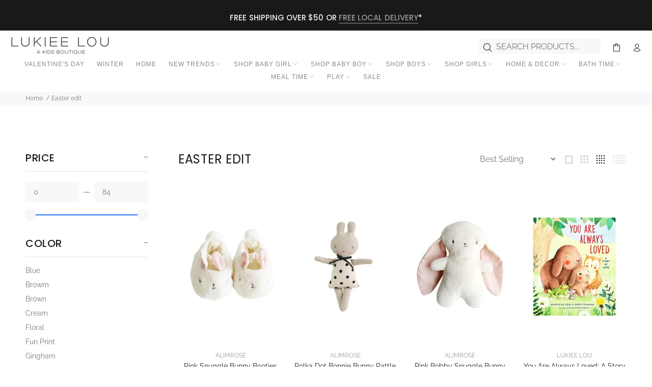

--- FILE ---
content_type: text/javascript
request_url: https://cdn.shopify.com/extensions/019b1fa3-3533-7599-b2da-f9ad0e312b75/layouthub-page-builder-27/assets/layouthub.js
body_size: 11179
content:
(function() {
  if (window.__LAYOUTHUB_CDN_LOADED__) return;
  window.__LAYOUTHUB_CDN_LOADED__ = true;

(window.Shopify = window.Shopify || {}),
  (function () {
    let e = document.querySelectorAll("[data-lh-bg]");
    for (bg of e) bg.classList.add("lh-lazy");
    var t = null;
    document.addEventListener("lazybeforeunveil", function (e) {
      var n = e.target.getAttribute("data-lh-bg");
      n && (e.target.style.backgroundImage = "url(" + n + ")"),
        clearTimeout(t),
        (t = setTimeout(() => {
          window.dispatchEvent(new Event("resize"));
        }, 1e3));
    });
  })(),
  (function (e) {
    var t = (function (e, t, n) {
      "use strict";
      var a, i;
      if (
        ((function () {
          var t,
            n = {
              lazyClass: "lh-lazy",
              loadedClass: "lh-lazy-loaded",
              loadingClass: "lh-lazy-loading",
              preloadClass: "lh-lazy-preload",
              errorClass: "lh-lazy-error",
              autosizesClass: "lh-lazy-autosizes",
              srcAttr: "data-src",
              srcsetAttr: "data-srcset",
              sizesAttr: "data-sizes",
              minSize: 40,
              customMedia: {},
              init: !0,
              expFactor: 1.5,
              hFac: 0.8,
              loadMode: 2,
              loadHidden: !0,
              ricTimeout: 0,
              throttleDelay: 125,
            };
          for (t in ((i = e.lhLazySizesConfig || e.lhLazysizesConfig || {}), n))
            t in i || (i[t] = n[t]);
        })(),
        !t || !t.getElementsByClassName)
      )
        return { init: function () {}, cfg: i, noSupport: !0 };
      var o = t.documentElement,
        r = e.HTMLPictureElement,
        s = "addEventListener",
        l = "getAttribute",
        c = e[s].bind(e),
        d = e.setTimeout,
        u = e.requestAnimationFrame || d,
        v = e.requestIdleCallback,
        p = /^picture$/i,
        h = ["load", "error", "lazyincluded", "_lazyloaded"],
        w = {},
        m = Array.prototype.forEach,
        f = function (e, t) {
          return (
            w[t] || (w[t] = new RegExp("(\\s|^)" + t + "(\\s|$)")),
            w[t].test(e[l]("class") || "") && w[t]
          );
        },
        y = function (e, t) {
          f(e, t) ||
            e.setAttribute("class", (e[l]("class") || "").trim() + " " + t);
        },
        g = function (e, t) {
          var n;
          (n = f(e, t)) &&
            e.setAttribute("class", (e[l]("class") || "").replace(n, " "));
        },
        b = function (e, t, n) {
          var a = n ? s : "removeEventListener";
          n && b(e, t),
            h.forEach(function (n) {
              e[a](n, t);
            });
        },
        q = function (e, n, i, o, r) {
          var s = t.createEvent("Event");
          return (
            i || (i = {}),
            (i.instance = a),
            s.initEvent(n, !o, !r),
            (s.detail = i),
            e.dispatchEvent(s),
            s
          );
        },
        k = function (t, n) {
          var a;
          !r && (a = e.picturefill || i.pf)
            ? (n && n.src && !t[l]("srcset") && t.setAttribute("srcset", n.src),
              a({ reevaluate: !0, elements: [t] }))
            : n && n.src && (t.src = n.src);
        },
        H = function (e, t) {
          return (getComputedStyle(e, null) || {})[t];
        },
        S = function (e, t, n) {
          for (
            n = n || e.offsetWidth;
            n < i.minSize && t && !e._lazysizesWidth;

          )
            (n = t.offsetWidth), (t = t.parentNode);
          return n;
        },
        B = (function () {
          var e,
            n,
            a = [],
            i = [],
            o = a,
            r = function () {
              var t = o;
              for (o = a.length ? i : a, e = !0, n = !1; t.length; )
                t.shift()();
              e = !1;
            },
            s = function (a, i) {
              e && !i
                ? a.apply(this, arguments)
                : (o.push(a), n || ((n = !0), (t.hidden ? d : u)(r)));
            };
          return (s._lsFlush = r), s;
        })(),
        U = function (e, t) {
          return t
            ? function () {
                B(e);
              }
            : function () {
                var t = this,
                  n = arguments;
                B(function () {
                  e.apply(t, n);
                });
              };
        },
        C = function (e) {
          var t,
            a = 0,
            o = i.throttleDelay,
            r = i.ricTimeout,
            s = function () {
              (t = !1), (a = n.now()), e();
            },
            l =
              v && r > 49
                ? function () {
                    v(s, { timeout: r }),
                      r !== i.ricTimeout && (r = i.ricTimeout);
                  }
                : U(function () {
                    d(s);
                  }, !0);
          return function (e) {
            var i;
            (e = !0 === e) && (r = 33),
              t ||
                ((t = !0),
                (i = o - (n.now() - a)) < 0 && (i = 0),
                e || i < 9 ? l() : d(l, i));
          };
        },
        E = function (e) {
          var t,
            a,
            i = function () {
              (t = null), e();
            },
            o = function () {
              var e = n.now() - a;
              e < 99 ? d(o, 99 - e) : (v || i)(i);
            };
          return function () {
            (a = n.now()), t || (t = d(o, 99));
          };
        },
        _ = (function () {
          var r,
            v,
            h,
            w,
            S,
            _,
            L,
            T,
            x,
            R,
            j,
            z,
            D = /^img$/i,
            $ = /^iframe$/i,
            N = "onscroll" in e && !/(gle|ing)bot/.test(navigator.userAgent),
            P = 0,
            O = 0,
            I = -1,
            M = function (e) {
              O--, (!e || O < 0 || !e.target) && (O = 0);
            },
            Q = function (e) {
              return (
                null == z && (z = "hidden" == H(t.body, "visibility")),
                z ||
                  !(
                    "hidden" == H(e.parentNode, "visibility") &&
                    "hidden" == H(e, "visibility")
                  )
              );
            },
            V = function (e, n) {
              var a,
                i = e,
                r = Q(e);
              for (
                T -= n, j += n, x -= n, R += n;
                r && (i = i.offsetParent) && i != t.body && i != o;

              )
                (r = (H(i, "opacity") || 1) > 0) &&
                  "visible" != H(i, "overflow") &&
                  ((a = i.getBoundingClientRect()),
                  (r =
                    R > a.left &&
                    x < a.right &&
                    j > a.top - 1 &&
                    T < a.bottom + 1));
              return r;
            },
            F = function () {
              var e,
                n,
                s,
                c,
                d,
                u,
                p,
                h,
                m,
                f,
                y,
                g,
                b = a.elements;
              if ((w = i.loadMode) && O < 8 && (e = b.length)) {
                for (n = 0, I++; n < e; n++)
                  if (b[n] && !b[n]._lazyRace)
                    if (!N || (a.prematureUnveil && a.prematureUnveil(b[n])))
                      Z(b[n]);
                    else if (
                      (((h = b[n][l]("data-expand")) && (u = 1 * h)) || (u = P),
                      f ||
                        ((f =
                          !i.expand || i.expand < 1
                            ? o.clientHeight > 500 && o.clientWidth > 500
                              ? 500
                              : 370
                            : i.expand),
                        (a._defEx = f),
                        (y = f * i.expFactor),
                        (g = i.hFac),
                        (z = null),
                        P < y && O < 1 && I > 2 && w > 2 && !t.hidden
                          ? ((P = y), (I = 0))
                          : (P = w > 1 && I > 1 && O < 6 ? f : 0)),
                      m !== u &&
                        ((_ = innerWidth + u * g),
                        (L = innerHeight + u),
                        (p = -1 * u),
                        (m = u)),
                      (s = b[n].getBoundingClientRect()),
                      (j = s.bottom) >= p &&
                        (T = s.top) <= L &&
                        (R = s.right) >= p * g &&
                        (x = s.left) <= _ &&
                        (j || R || x || T) &&
                        (i.loadHidden || Q(b[n])) &&
                        ((v && O < 3 && !h && (w < 3 || I < 4)) || V(b[n], u)))
                    ) {
                      if ((Z(b[n]), (d = !0), O > 9)) break;
                    } else
                      !d &&
                        v &&
                        !c &&
                        O < 4 &&
                        I < 4 &&
                        w > 2 &&
                        (r[0] || i.preloadAfterLoad) &&
                        (r[0] ||
                          (!h &&
                            (j ||
                              R ||
                              x ||
                              T ||
                              "auto" != b[n][l](i.sizesAttr)))) &&
                        (c = r[0] || b[n]);
                c && !d && Z(c);
              }
            },
            W = C(F),
            K = function (e) {
              var t = e.target;
              t._lazyCache
                ? delete t._lazyCache
                : (M(e),
                  y(t, i.loadedClass),
                  g(t, i.loadingClass),
                  b(t, J),
                  q(t, "lazyloaded"));
            },
            G = U(K),
            J = function (e) {
              G({ target: e.target });
            },
            Y = function (e) {
              var t,
                n = e[l](i.srcsetAttr);
              (t = i.customMedia[e[l]("data-media") || e[l]("media")]) &&
                e.setAttribute("media", t),
                n && e.setAttribute("srcset", n);
            },
            X = U(function (e, t, n, a, o) {
              var r, s, c, u, v, w;
              (v = q(e, "lazybeforeunveil", t)).defaultPrevented ||
                (a && (n ? y(e, i.autosizesClass) : e.setAttribute("sizes", a)),
                (s = e[l](i.srcsetAttr)),
                (r =
                  (r = e[l](i.srcAttr)) && 0 === r.indexOf("//")
                    ? "http:" + r
                    : r),
                o && (u = (c = e.parentNode) && p.test(c.nodeName || "")),
                (w = t.firesLoad || ("src" in e && (s || r || u))),
                (v = { target: e }),
                y(e, i.loadingClass),
                w && (clearTimeout(h), (h = d(M, 2500)), b(e, J, !0)),
                u && m.call(c.getElementsByTagName("source"), Y),
                s
                  ? e.setAttribute("srcset", s)
                  : r &&
                    !u &&
                    ($.test(e.nodeName)
                      ? (function (e, t) {
                          try {
                            e.contentWindow.location.replace(t);
                          } catch (n) {
                            e.src = t;
                          }
                        })(e, r)
                      : (e.src = r)),
                o && (s || u) && k(e, { src: r })),
                e._lazyRace && delete e._lazyRace,
                g(e, i.lazyClass),
                B(function () {
                  var t = e.complete && e.naturalWidth > 1;
                  (w && !t) ||
                    (t && y(e, "ls-is-cached"),
                    K(v),
                    (e._lazyCache = !0),
                    d(function () {
                      "_lazyCache" in e && delete e._lazyCache;
                    }, 9)),
                    "lazy" == e.loading && O--;
                }, !0);
            }),
            Z = function (e) {
              if (!e._lazyRace) {
                var t,
                  n = D.test(e.nodeName),
                  a = n && (e[l](i.sizesAttr) || e[l]("sizes")),
                  o = "auto" == a;
                ((!o && v) ||
                  !n ||
                  (!e[l]("src") && !e.srcset) ||
                  e.complete ||
                  f(e, i.errorClass) ||
                  !f(e, i.lazyClass)) &&
                  ((t = q(e, "lazyunveilread").detail),
                  o && A.updateElem(e, !0, e.offsetWidth),
                  (e._lazyRace = !0),
                  O++,
                  X(e, t, o, a, n));
              }
            },
            ee = E(function () {
              (i.loadMode = 3), W();
            }),
            te = function () {
              3 == i.loadMode && (i.loadMode = 2), ee();
            },
            ne = function () {
              v ||
                (n.now() - S < 999
                  ? d(ne, 999)
                  : ((v = !0), (i.loadMode = 3), W(), c("scroll", te, !0)));
            };
          return {
            _: function () {
              (S = n.now()),
                (a.elements = t.getElementsByClassName(i.lazyClass)),
                (r = t.getElementsByClassName(
                  i.lazyClass + " " + i.preloadClass
                )),
                c("scroll", W, !0),
                c("resize", W, !0),
                c("pageshow", function (e) {
                  if (e.persisted) {
                    var n = t.querySelectorAll("." + i.loadingClass);
                    n.length &&
                      n.forEach &&
                      u(function () {
                        n.forEach(function (e) {
                          e.complete && Z(e);
                        });
                      });
                  }
                }),
                e.MutationObserver
                  ? new MutationObserver(W).observe(o, {
                      childList: !0,
                      subtree: !0,
                      attributes: !0,
                    })
                  : (o[s]("DOMNodeInserted", W, !0),
                    o[s]("DOMAttrModified", W, !0),
                    setInterval(W, 999)),
                c("hashchange", W, !0),
                [
                  "focus",
                  "mouseover",
                  "click",
                  "load",
                  "transitionend",
                  "animationend",
                ].forEach(function (e) {
                  t[s](e, W, !0);
                }),
                /d$|^c/.test(t.readyState)
                  ? ne()
                  : (c("load", ne), t[s]("DOMContentLoaded", W), d(ne, 2e4)),
                a.elements.length ? (F(), B._lsFlush()) : W();
            },
            checkElems: W,
            unveil: Z,
            _aLSL: te,
          };
        })(),
        A = (function () {
          var e,
            n = U(function (e, t, n, a) {
              var i, o, r;
              if (
                ((e._lazysizesWidth = a),
                (a += "px"),
                e.setAttribute("sizes", a),
                p.test(t.nodeName || ""))
              )
                for (
                  o = 0, r = (i = t.getElementsByTagName("source")).length;
                  o < r;
                  o++
                )
                  i[o].setAttribute("sizes", a);
              n.detail.dataAttr || k(e, n.detail);
            }),
            a = function (e, t, a) {
              var i,
                o = e.parentNode;
              o &&
                ((a = S(e, o, a)),
                (i = q(e, "lazybeforesizes", { width: a, dataAttr: !!t }))
                  .defaultPrevented ||
                  ((a = i.detail.width) &&
                    a !== e._lazysizesWidth &&
                    n(e, o, i, a)));
            },
            o = E(function () {
              var t,
                n = e.length;
              if (n) for (t = 0; t < n; t++) a(e[t]);
            });
          return {
            _: function () {
              (e = t.getElementsByClassName(i.autosizesClass)), c("resize", o);
            },
            checkElems: o,
            updateElem: a,
          };
        })(),
        L = function () {
          !L.i && t.getElementsByClassName && ((L.i = !0), A._(), _._());
        };
      return (
        d(function () {
          i.init && L();
        }),
        (a = {
          cfg: i,
          autoSizer: A,
          loader: _,
          init: L,
          uP: k,
          aC: y,
          rC: g,
          hC: f,
          fire: q,
          gW: S,
          rAF: B,
        })
      );
    })(e, e.document, Date);
    (e.lhLazySizes = t),
      "object" == typeof module && module.exports && (module.exports = t);
  })("undefined" != typeof window ? window : {}),
  (function ($window) {
    (window.HUB = window.HUB || {}), (window.HUB.ran = !1);
    var worker = null;
    (HUB.QV_VERSION = "1.80"),
      (HUB.SERVER = "https://app.layouthub.com"),
      (HUB.RECENT_PROCUCTS_KEY = "hub-recent-products");
    let ganalytic =
      "\n    console.log(window.LH);\n    (function(i, s, o, g, r, a, m){\n        if(window.LHPAGE && window.LHPAGE.id && window.LH && window.LH.tracking)\n        {\n          i['GoogleAnalyticsObject'] = r; // Acts as a pointer to support renaming.\n          // Creates an initial ga() function.\n          // The queued commands will be executed once analytics.js loads.\n          i[r] = i[r] || function() {\n            (i[r].q = i[r].q || []).push(arguments)\n          },\n      \n          // Sets the time (as an integer) this tag was executed.\n          // Used for timing hits.\n          i[r].l = 1 * new Date();\n      \n          // Insert the script tag asynchronously.\n          // Inserts above current tag to prevent blocking in addition to using the\n          // async attribute.\n          a = s.createElement(o),\n          m = s.getElementsByTagName(o)[0];\n          a.async = 1;\n          a.src = g;\n          m.parentNode.insertBefore(a, m);\n          s.body.classList.add('layouthub');\n        }\n        \n      })(window, document, 'script', '//www.google-analytics.com/analytics.js', 'ga');\n      if(window.LHPAGE && window.LHPAGE.id && window.LH && window.LH.tracking)\n      {\n        ga('create', window.LH.tracking.property_id ,'auto', 'LHTRACKER');\n        ga('LHTRACKER.set', 'page', window.LHPAGE.id);\n        // ga('LHTRACKER.send', { hitType: window.LHPAGE.id} );\n        ga('LHTRACKER.send', { hitType:  'pageview', page: window.LHPAGE.id} );\n        var wrapper = document.querySelector('.lh-sections-wrapper');\n        if(wrapper)\n        {\n          \n              function trackingAnchor(event)\n              {\n                 // event.preventDefault();\n                  let data = event.target.dataset;\n                  // ga('send','event',  { eventCategory: data.gaCategory,eventAction: data.gaAction,eventLabel: data.gaLabel});\n                  ga('LHTRACKER.send','event', \n                      { eventCategory: data.gaCategory,eventAction: data.gaAction,eventLabel: data.gaLabel, hitCallback: function() {\n                        //event.target.click();\n                        }\n                      }\n                    );\n              }\n              function trackingForm(event)\n              {\n                  // event.preventDefault();\n                  var form = event.target;\n                  var data = form.dataset;\n                  if(!data.gaCategory)\n                  {\n                      data.gaCategory = \"form\";\n      \n                  }\n                  if(!data.gaAction)\n                  {\n                      data.gaAction = 'submit';\n                      if(form.action && form.action.match('/cart/add'))\n                      {\n                          data.gaAction ='addToCart';\n                          data.gaCategory = 'cart';\n                      }\n                  }\n                  if(!data.gaLabel)\n                  {\n                      if(form.name)\n                      {\n                          data.gaLabel = form.name;\n                      }\n                  }\n                  // ga('send','event', { eventCategory: data.gaCategory ,eventAction: data.gaAction  ,eventLabel: data.gaLabel });\n                  ga('LHTRACKER.send','event', { eventCategory: data.gaCategory ,eventAction: data.gaAction  ,eventLabel: data.gaLabel  , hitCallback: function() {\n                         // form.submit();\n                        }\n                      }\n                    );\n              }\n              function trackingAddToCart(event)\n              {\n                //  event.preventDefault();\n                  ga('LHTRACKER.send','event', \n                      { \n                        eventCategory: 'cart',eventAction: 'addToCart',eventLabel: '', hitCallback: function() {\n                        // event.target.click();\n                        }\n                      }\n                    );\n              }\n              if(window.jQuery)\n              {\n                  jQuery(wrapper).on('click', '[data-ga-action],[data-ga-category],[data-ga-label]', trackingAnchor);\n                  jQuery(wrapper).on('submit', 'form', trackingForm);\n                  jQuery(wrapper).on('click','.lh-btn-add-to-cart',trackingAddToCart);\n              }\n             \n          }\n          function facebookPixcel(e)\n          {\n            try{\n              if(e.target.dataset.fbPixel.includes('fbq'))\n                eval(e.target.dataset.fbPixel);\n            } \n            catch(e)\n            {\n              console.log(e);\n            }\n          }\n          if(window.fbq)\n          {\n            let doms = document.querySelectorAll('[data-fb-pixel]');\n            for(dom of doms)\n            {\n              if(dom.dataset.fbPixel)\n              {\n                dom.addEventListener('click', facebookPixcel)\n              }\n            }\n          }\n      }\n    ";
    worker &&
      worker.addEventListener(
        "message",
        function (e) {
          console.log(e);
          let { action: t, data: n, callback: a, id: i } = e.data;
          HUB[a]
            ? ("asset" === t &&
                (window.localStorage.setItem(i, n),
                window.localStorage.setItem("lh-qv-version", HUB.QV_VERSION)),
              HUB[a](n))
            : console.log("Invalid Data: ", e);
        },
        !1
      ),
      (HUB.recent_products = function () {
        if (location.pathname.indexOf("/products/") >= 0) {
          var e = location.pathname.split("/products/").pop().split("/")[0];
          try {
            var t = JSON.parse(localStorage.getItem(this.RECENT_PROCUCTS_KEY));
            if ("object" != typeof t) throw "Data invalid";
            if (t.indexOf(e) >= 0) return 0;
            t.reverse(),
              t.push(e),
              t.reverse(),
              localStorage.setItem(this.RECENT_PROCUCTS_KEY, JSON.stringify(t));
          } catch (e) {
            localStorage.setItem(this.RECENT_PROCUCTS_KEY, "[]");
          }
        }
      }),
      (HUB.loadFontawesome = function () {
        var e,
          t,
          n = document.createElement("span");
        if (
          ((n.className = "fa"),
          (n.style.display = "none"),
          document.body.insertBefore(n, document.body.firstChild),
          "FontAwesome" !==
            ((e = n),
            (t = "font-family"),
            window.getComputedStyle(e, null).getPropertyValue(t)))
        ) {
          var a = document.createElement("link");
          (a.rel = "stylesheet"),
            (a.href =
              "https://cdnjs.cloudflare.com/ajax/libs/font-awesome/4.7.0/css/font-awesome.min.css"),
            document.head.append(a);
        }
        document.body.removeChild(n);
      }),
      (HUB.resizeImage = (e, t) => {
        try {
          if ("original" == t) return e;
          var n = e.match(/(.*\/[\w\-\_\.]+)\.(\w{2,4})/);
          return n[1] + "_" + t + "." + n[2];
        } catch (t) {
          return e;
        }
      }),
      (HUB.quickviewInitData = () => {
        const e = window.location.origin + "/apps/layouthub/quickview";
        var t = window.localStorage.getItem("lh-qv-init"),
          n = t ? JSON.parse(t) : {};
        t && n.expired_at > new Date().getTime()
          ? (HUB.quickviewData = n.quickview)
          : ((HUB.quickviewData = {
              quickview: {
                add_to_cart: "Add to Cart",
                buy_now: "Buy Now",
                vendor: "Vendor",
                type: "Type",
                sku: "SKU",
                barcode: "Barcode",
                instock: "Instock",
                outstock: "Out stock",
                availability: "Availability",
              },
              money_format: "<span class='money custom'>${{amount}}</span>",
              add_to_wishlist: "Add to Wishlist",
              view_full: "View full product detail",
            }),
            worker
              ? worker.postMessage({
                  action: "asset",
                  data: e,
                  callback: "quickviewInitDataWorker",
                  id: "lh-qv-init",
                })
              : new Promise((e, t) => {
                  setTimeout(() => {
                    e();
                  }, 2e3);
                })
                  .then(() =>
                    fetch(e, {
                      headers: { "Content-Type": "application/json" },
                    })
                  )
                  .then((e) => {
                    if (!e.ok) throw e;
                    return e.json();
                  })
                  .then((e) => {
                    var t = {
                      expired_at: new Date().setDate(new Date().getDate() + 7),
                      quickview: e,
                    };
                    window.localStorage.setItem(
                      "lh-qv-init",
                      JSON.stringify(t)
                    ),
                      (HUB.quickviewData = e);
                  })
                  .catch((e) => {}));
      }),
      (HUB.quickviewInitDataWorker = (e) => {
        e = "string" == typeof e ? JSON.parse(e) : e;
        var t = {
          expired_at: new Date().setDate(new Date().getDate() + 7),
          quickview: e,
        };
        window.localStorage.setItem("lh-qv-init", JSON.stringify(t)),
          (HUB.quickviewData = e);
      }),
      (HUB.closeQuickview = () => {
        let e = function () {
          let e = document.querySelectorAll(".lh-qv-wrapper"),
            t = 0,
            n = e.length;
          for (t = 0; t < n; t++) e[t].parentElement.remove();
        };
        document
          .querySelector(".lh-qv-close")
          .addEventListener("click", function () {
            e();
          }),
          document
            .querySelector(".lh-qv-wrapper>div")
            .addEventListener("click", function (t) {
              t.target === this && e();
            });
      }),
      (HUB.openQuickview = function (e) {
        e.options = e.options.map((e) => e.name);
        var t = `\n            <div class="lh-qv-wrapper">\n                <div>\n                <div class="lh-qv-container lh-qv-header">\n                    <a class="lh-close-button lh-qv-close" href="javascript:;">Close</a> \n                </div>\n                <div class="lh-qv-container">\n                     \n                    <div class="lh-qv-row">\n                        <div class="lh-qv-col-md-7 lh-qv-col-xs-12">\n                            <div class="swiper-container gallery-top">\n                                <div class="swiper-wrapper">\n                                ${e.images
          .map((e) => `<div class="swiper-slide"><img src="${e}" /></div>`)
          .join(
            ""
          )}\n                                </div>\n                                \x3c!-- Add Arrows --\x3e\n                                <div class="swiper-button-next swiper-button-white"></div>\n                                <div class="swiper-button-prev swiper-button-white"></div>\n                            </div>\n                            <div class="swiper-container gallery-thumbs">\n                                <div class="swiper-wrapper">\n                                    ${e.images
          .map(
            (e) =>
              `<div class="swiper-slide"><img src="${HUB.resizeImage(
                e,
                "medium"
              )}" /></div>`
          )
          .join(
            ""
          )}\n                                </div>\n                            </div>\n                        </div>\n                        <div class="lh-qv-col-md-5 lh-qv-col-xs-12">\n                            <div class="lh-qv-summary">\n                                <form action="/cart/add" method="POST" enctype="multipart/form-data">\n                                    <div class="lh-qv-block-top">\n                                        <h1 class="lh-qv-heading"><a href="/products/${
          e.handle
        }" title="${e.title}">${
          e.title
        }</a></h1>\n                                        <div class="lh-qv-box-rating">\n                                            <a href="#" class="hub-theme-color lh-product-rating shopify-product-reviews-badge"\n                                                data-id="${
          e.id
        }"></a>\n                                        </div>\n                                        <div class="lh-qv-box-price">\n                                            <del class="lh-old-price">${
          e.compare_at_price > e.price
            ? HUB.formatMoney(
                e.compare_at_price,
                HUB.quickviewData.money_format
              )
            : ""
        }</del>\n                                            <span class="lh-new-price lh-sale-price">\n                                                <span class="money">${HUB.formatMoney(
          e.price,
          HUB.quickviewData.money_format
        )}</span>\n                                            </span>\n                                            <span class="lh-qv-product-status lh-qv-stock-status">\n                                                ${
          HUB.quickviewData.quickview.instock
        }\n                                            </span>\n                                        </div>\n                                    </div>\n                                    \n                                   \n                                    <div class="lh-qv-variations">\n                                        <select name="id" class="lh-qv-select-variant" style="display:none" id="lh-qv-select-${
          e.id
        }">\n                                        ${e.variants
          .map(
            (e) =>
              `<option value="${e.id}" >${e.title} - ${HUB.formatMoney(
                e.price,
                HUB.quickviewData.money_format
              )}</option>`
          )
          .join(
            ""
          )}\n                                        </select>\n                                    </div>\n                                    <div class="upo-quickview upo-quickview-${
          e.id
        }" data-handle='${
          e.handle
        }'></div>\n                                    \n                                    <div class="lh-qv-form-actions">\n                                        <div class="lh-basic-action lh-qv-row">\n                                            <div class="lh-qv-quantity">\n                                                <span>${
          HUB.quickviewData.quickview.quantity
        }</span>\n                                            </div>\n                                            <div class=" lh-qv-col-md-4">\n                                                <div class="lh-quantity-control">\n                                                    <a href="javascript:;" class="lh-btn-number lh-qtyminus lh-quantity-minus" onclick="this.parentNode.querySelector('input[type=number]').stepDown();this.parentNode.querySelector('input[type=number]').dispatchEvent(new Event('change'))" title="" aria-describedby="a11y-external-message"> </a>\n                                                    <input type="number" value="1" min="1" max="999" name="quantity" class="lh-qv-quantity-input" />\n                                                    <a href="javascript:;" class="lh-btn-number lh-qtyplus lh-quantity-plus" onclick="this.parentNode.querySelector('input[type=number]').stepUp();this.parentNode.querySelector('input[type=number]').dispatchEvent(new Event('change'))" title="" aria-describedby="a11y-external-message"></a>\n                                                </div>\n                                               \n                                            </div>\n                                        </div>\n                                        <div class="lh-quick-action lh-qv-action-buttons">\n                                            <div class="lh-basic-action">\n                                                <button type="submit" class="lh-qv-add-to-cart">${
          HUB.quickviewData.quickview.add_to_cart
        }</button>\n                                            </div>\n                                        </div>\n                                        <div class="lh-quick-action">\n                                            <button type="submit" class="lh-qv-checkout">${
          HUB.quickviewData.quickview.buy_now
        }</button> \n                                        </div>\n                                    </div>\n                                    <div class="lh-addition-actions lh-qv-row">\n                                       \n                                         <div class="lh-addition-action lh-qv-col-md-12 lh-qv-col-12">\n                                             <a href="/products/${
          e.handle
        }" class="lh-view-more" data-handle="2018-luxury-brand-ladies-steel-bracelet" data-pid="3616856735844" aria-describedby="a11y-external-message">\n                                                 <span class="entry-title">${
          HUB.quickviewData.quickview.view_full
        }</span>\n                                             </a>\n                                         </div>\n                                    </div>\n                                    \n                                    <div class="lh-qv-product-attributes">\n                                        <table class="product_meta w_100">\n                                            <tbody>\n                                                ${
          e.vendor
            ? `\n                                                    <tr class="lh-vendor_wrapper">\n                                                    <td class="label">${HUB.quickviewData.quickview.vendor}:</td>\n                                                    <td class="vendor value"  >\n                                                        <a href="/collections/vendors?q=${e.vendor}"\n                                                            title="${e.vendor}">${e.vendor}</a>\n                                                    </td>\n                                                </tr>\n                                                `
            : ""
        }\n                                                ${
          e.type
            ? `\n                                                <tr class="lh-type_wrapper">\n                                                <td class="label">${HUB.quickviewData.quickview.type}:</td>\n                                                <td class="type value"  >\n                                                    <a href="/collections/type?q=${e.type}"\n                                                        title="${e.type}">${e.type}</a>\n                                                </td>\n                                            </tr>\n                                            `
            : ""
        }\n                                                <tr class="sku_wrapper">\n                                                    <td class="label">${
          HUB.quickviewData.quickview.sku
        }:</td>\n                                                    <td class="sku value lh-qv-sku">N/A</td>\n                                                </tr>\n                                                <tr class="sku_wrapper">\n                                                    <td class="label">${
          HUB.quickviewData.quickview.barcode
        }:</td>\n                                                    <td class="sku value lh-qv-barcode">N/A</td>\n                                                </tr>\n                                                \n                                                ${
          e.tags.length
            ? `\n                                                <tr class="tagged_as">\n                                                    <td class="label">Tags:</td>\n                                                    <td class="value">\n                                                        ${e.tags
                .map(
                  (e) =>
                    `<a href="/collections/all/${e
                      .replace(/\W+/g, "-")
                      .toLowerCase()}">${e}</a></a>`
                )
                .join(
                  ","
                )}\n                                                    </td>\n                                                </tr>\n                                                `
            : ""
        }\n                                                \n                                                \n                                            </tbody>\n                                        </table>\n                                    </div>\n                                    <div class="lh-qv-short-desc">\n                                        <p>${HUB.strip_html(
          e.description
        )}</p>\n                                    </div>\n                                </form>\n                            </div>\n                        </div>\n                    </div>\n                </div>\n                </div>\n                <script>setTimeout(function(){if(window.UPO && window.UPO.modalProduct('.upo-quickview-${
          e.id
        }') ){}},1000);<\/script>\n            </div>\n\n            `;
        (HUB.indexeds = {}),
          e.variants.map((e, t) => {
            if (e.featured_image) {
              var n = e.featured_image.position - 1;
              HUB.indexeds[n]
                ? HUB.indexeds[n].push(e.id)
                : (HUB.indexeds[n] = [e.id]);
            }
          });
        var n = document.createElement("div");
        if (
          ((n.innerHTML = t),
          document.body.appendChild(n),
          (HUB.OptionSelectors = new Shopify.OptionSelectors(
            `lh-qv-select-${e.id}`,
            {
              product: e,
              onVariantSelected: HUB.onVariantSelected,
              enableHistoryState: !1,
            }
          )),
          e.options.length < 2 && e.variants.length > 1)
        ) {
          var a = document.createElement("label");
          (a.htmlFor = `lh-qv-select-${e.id}-option-0`),
            (a.innerText = e.options[0]),
            document
              .querySelector(".lh-qv-wrapper .selector-wrapper")
              .prepend(a);
        }
        e.variants.length < 2 &&
          (document.querySelector(
            ".lh-qv-wrapper .lh-qv-variations"
          ).style.display = "none"),
          HUB.closeQuickview(),
          HUB.initReview();
        try {
          (HUB.galleryThumbs = new Swiper(".gallery-thumbs", {
            spaceBetween: 10,
            slidesPerView: 4,
            loop: !1,
            freeMode: !0,
            watchSlidesVisibility: !0,
            watchSlidesProgress: !0,
          })),
            (HUB.galleryTop = new Swiper(".gallery-top", {
              spaceBetween: 10,
              loop: !1,
              navigation: {
                nextEl: ".swiper-button-next",
                prevEl: ".swiper-button-prev",
              },
              thumbs: { swiper: HUB.galleryThumbs },
            })),
            HUB.galleryTop.on("slideChangeTransitionEnd", function () {
              var e = HUB.indexeds[this.activeIndex];
              e && e.length > 0 && HUB.OptionSelectors.selectVariant(e[0]);
            });
        } catch (e) {
          console.log(e);
        }
        window.LHQVLOADED && window.LHQVLOADED();
      }),
      (HUB.initReview = function () {
        window.SPR &&
          (SPR.loadjQueryExtentions(SPR.$),
          SPR.$(document).ready(function () {
            return (
              SPR.registerCallbacks(),
              SPR.initRatingHandler(),
              SPR.initDomEls(),
              SPR.loadProducts(),
              SPR.loadBadges()
            );
          }));
      }),
      (HUB.strip_html = function (e) {
        var t =
          new DOMParser().parseFromString(e, "text/html").body.textContent ||
          "";
        return ((t = t.split(" ")).length = 50), t.join(" ") + " ...";
      }),
      (HUB.onVariantSelected = function (e) {
        var t = document.querySelector(".lh-qv-barcode");
        e
          ? ((document.querySelector(".lh-qv-sku").innerHTML = e.sku),
            e.barcode
              ? ((t.closest("tr").style.display = "block"),
                (t.innerHTML = e.barcode))
              : (t.closest("tr").style.display = "none"),
            (document.querySelector(".lh-qv-stock-status").innerHTML =
              e.available ? "Available" : "Outstock"),
            e.available
              ? (document
                  .querySelector(".lh-qv-add-to-cart")
                  .removeAttribute("disabled"),
                document
                  .querySelector(".lh-qv-checkout")
                  .removeAttribute("disabled"),
                (document.querySelector(".lh-qv-stock-status").innerHTML =
                  HUB.quickviewData.quickview.instock))
              : (document
                  .querySelector(".lh-qv-add-to-cart")
                  .setAttribute("disabled", "disabled"),
                document
                  .querySelector(".lh-qv-checkout")
                  .setAttribute("disabled", "disabled"),
                (document.querySelector(".lh-qv-stock-status").innerHTML =
                  HUB.quickviewData.quickview.outstock)),
            e.featured_image &&
              HUB.galleryTop.slideTo(e.featured_image.position - 1, 1e3),
            e.inventory_management,
            (document.querySelector(".lh-new-price").innerHTML =
              HUB.formatMoney(e.price, HUB.quickviewData.money_format)),
            (document.querySelector(".lh-old-price").innerHTML =
              e.compare_at_price > e.price
                ? HUB.formatMoney(
                    e.compare_at_price,
                    HUB.quickviewData.money_format
                  )
                : ""))
          : ((t.closest("tr").style.display = "none"),
            (document.querySelector(".lh-qv-stock-status").innerHTML =
              HUB.quickviewData.quickview.outstock),
            document
              .querySelector(".lh-qv-add-to-cart")
              .setAttribute("disabled", "disabled"),
            document
              .querySelector(".lh-qv-checkout")
              .setAttribute("disabled", "disabled"));
      }),
      (HUB.money_format = Shopify.money_format || "${{amount}}"),
      (HUB.formatMoney = function (e, t) {
        function n(e, t) {
          return void 0 === e ? t : e;
        }
        function a(e, t, a, i) {
          if (
            ((t = n(t, 2)),
            (a = n(a, ",")),
            (i = n(i, ".")),
            isNaN(e) || null == e)
          )
            return 0;
          var o = (e = (e / 100).toFixed(t)).split(".");
          return (
            o[0].replace(/(\d)(?=(\d\d\d)+(?!\d))/g, "$1" + a) +
            (o[1] ? i + o[1] : "")
          );
        }
        "string" == typeof e && (e = e.replace(".", ""));
        var i = "",
          o = /\{\{\s*(\w+)\s*\}\}/,
          r = t || this.money_format;
        switch (r.match(o)[1]) {
          case "amount":
            i = a(e, 2);
            break;
          case "amount_no_decimals":
            i = a(e, 0);
            break;
          case "amount_with_comma_separator":
            i = a(e, 2, ".", ",");
            break;
          case "amount_with_space_separator":
            i = a(e, 2, " ", ",");
            break;
          case "amount_with_period_and_space_separator":
            i = a(e, 2, " ", ".");
            break;
          case "amount_no_decimals_with_comma_separator":
            i = a(e, 0, ".", ",");
            break;
          case "amount_no_decimals_with_space_separator":
            i = a(e, 0, " ");
            break;
          case "amount_with_apostrophe_separator":
            i = a(e, 2, "'", ".");
        }
        return r.replace(o, i);
      }),
      (HUB.quickviewHandler = function (e) {
        e.preventDefault();
        var t = this.dataset.handle;
        if (!t) return !1;
        fetch(`/products/${t}.js`, {
          headers: { "Content-Type": "application/json" },
        })
          .then((e) => {
            if (!e.ok) throw e;
            return e.json();
          })
          .then(HUB.openQuickview)
          .catch((e) => {
            console.info("Error when get product", e);
          });
      }),
      (HUB.embedStyleSheet = (e) => {
        var t = new Blob([e], { type: "text/css" }),
          n = URL.createObjectURL(t),
          a = document.createElement("link");
        (a.href = n),
          a.setAttribute("rel", "stylesheet"),
          document.head.append(a);
      }),
      (HUB.embedScript = (e) => {
        var t = new Blob([e], { type: "text/javascript" }),
          n = URL.createObjectURL(t),
          a = document.createElement("script");
        (a.src = n), document.head.append(a);
      }),
      (HUB.initQuickviewWorker = () => {
        console.log("initQuickviewWorker ");
        var e = window.localStorage.getItem("lh-qv-version"),
          t = window.localStorage.getItem("lh-qv-style"),
          n = window.localStorage.getItem("lh-qv-script");
        e && e === HUB.QV_VERSION && t && n
          ? (HUB.embedScript(n), HUB.embedStyleSheet(t))
          : (worker.postMessage({
              action: "asset",
              data: HUB.SERVER + "/shopify/style.css?v=1574147390203",
              callback: "embedStyleSheet",
              id: "lh-qv-style",
            }),
            worker.postMessage({
              action: "asset",
              data: HUB.SERVER + "/shopify/quickview.js?v=1574147390203",
              callback: "embedScript",
              id: "lh-qv-script",
            }));
      }),
      (HUB.initQuickviewAssets = () => {
        var e = window.localStorage.getItem("lh-qv-version"),
          t = window.localStorage.getItem("lh-qv-style"),
          n = window.localStorage.getItem("lh-qv-script");
        e && e === HUB.QV_VERSION && t && n
          ? (HUB.embedScript(n), HUB.embedStyleSheet(t))
          : (new Promise((e, t) => {
              setTimeout(() => {
                e();
              }, 2e3);
            })
              .then(() =>
                fetch(HUB.SERVER + "/shopify/style.css?v=1574147390203")
              )
              .then((e) => {
                if (!e.ok) throw e;
                return e.text();
              })
              .then((e) => {
                window.localStorage.setItem("lh-qv-style", e),
                  window.localStorage.setItem("lh-qv-version", HUB.QV_VERSION),
                  HUB.embedStyleSheet(e);
              }),
            new Promise((e, t) => {
              setTimeout(() => {
                e();
              }, 2e3);
            })
              .then(() =>
                fetch(HUB.SERVER + "/shopify/quickview.js?v=1574147390203")
              )
              .then((e) => {
                if (!e.ok) throw e;
                return e.text();
              })
              .then((e) => {
                window.localStorage.setItem("lh-qv-script", e),
                  window.localStorage.setItem("lh-qv-version", HUB.QV_VERSION),
                  HUB.embedScript(e);
              }));
      }),
      (HUB.ajaxCart = function () {
        jQuery(
          ".lh-sections-wrapper form[action*='/cart/add'], section[data-layouthub='section'] form[action*='/cart/add']"
        ).on("submit", function (e) {
          e.preventDefault();
          var t = jQuery(this),
            n = new FormData(),
            a = t.serializeArray(),
            i = a.length,
            o = 0;
          for (o = 0; o < i; o++) n.append(a[o].name, a[o].value);
          var r = t.find('input[type="file"],input[type="image"]'),
            s = r.length;
          if (r.length)
            for (o = 0; o < s; o++)
              r[o].name &&
                r[o].files.length &&
                n.append(r[o].name, r[o].files[0]);
          return (
            jQuery.ajax({
              url: "/cart/add.js",
              method: "POST",
              data: n,
              processData: !1,
              dataType: "json",
              contentType: !1,
              beforeSend: HUB.onAjaxBeforeSend,
              success: function (e) {
                window.fbq &&
                  window.fbq("AddToCart", {
                    currency:
                      window.Shopify && window.Shopify.currency
                        ? window.Shopify.currency.active
                        : "USD",
                    value: e.price,
                    id: e.id,
                    title: e.title,
                  }),
                  window.ga &&
                    window.LH &&
                    window.LH.tracking &&
                    ga("LHTRACKER.send", "event", {
                      eventCategory: "cart",
                      eventAction: "addToCart",
                      eventLabel: "",
                      hitCallback: function () {},
                    }),
                  HUB.onAjaxCartSuccess(e);
              },
              error: HUB.onAjaxCartError,
            }),
            !1
          );
        }),
          jQuery(
            ".lh-sections-wrapper .lh-btn-add-to-cart[data-id], section[data-layouthub='section'] .lh-btn-add-to-cart[data-id]"
          ).on("click", function (e) {
            e.preventDefault();
            let t = jQuery(this).data("id");
            return (
              jQuery.ajax({
                url: "/cart/add.js",
                method: "POST",
                data: { id: t, quantity: 1 },
                dataType: "json",
                beforeSend: HUB.onAjaxBeforeSend,
                success: function (e) {
                  window.fbq &&
                    window.fbq("AddToCart", {
                      currency:
                        window.Shopify && window.Shopify.currency
                          ? window.Shopify.currency.active
                          : "USD",
                      value: e.price,
                      id: e.id,
                      title: e.title,
                    }),
                    window.ga &&
                      window.LH &&
                      window.LH.tracking &&
                      ga("LHTRACKER.send", "event", {
                        eventCategory: "cart",
                        eventAction: "addToCart",
                        eventLabel: "",
                        hitCallback: function () {},
                      }),
                    HUB.onAjaxCartSuccess(e);
                },
                error: HUB.onAjaxCartError,
              }),
              !1
            );
          });
      }),
      (HUB.onAjaxBeforeSend =
        window.HUB.onAjaxBeforeSend || function (e, t) {}),
      (HUB.onAjaxCartSuccess =
        window.HUB.onAjaxCartSuccess ||
        function (e, t, n) {
          if (window.NITRO_CART_RELATED) return !0;
          window.location.reload();
        }),
      (HUB.onAjaxCartError =
        window.HUB.onAjaxCartError ||
        function (XMLHttpRequest, textStatus) {
          var data = eval("(" + XMLHttpRequest.responseText + ")");
          data.message
            ? alert(data.message + "(" + data.status + "): " + data.description)
            : alert(
                "Error : " + HUB.fullMessagesFromErrors(data).join("; ") + "."
              );
        }),
      (HUB.fullMessagesFromErrors = function (e) {
        var t = [];
        return (
          jQuery.each(e, function (e, n) {
            jQuery.each(n, function (n, a) {
              t.push(e + " " + a);
            });
          }),
          t
        );
      }),
      (HUB.quickview = function () {
        if (
          (this.quickviewInitData(),
          worker ? HUB.initQuickviewWorker() : HUB.initQuickviewAssets(),
          window.jQuery)
        )
          return (
            jQuery(".lh-quick-view .lh-quick-view").removeClass(
              "lh-quick-view"
            ),
            jQuery(".lh-quick-view[data-handle]").on(
              "click",
              HUB.quickviewHandler
            ),
            jQuery(".lh-quick-view-plus[data-handle]").on(
              "click",
              function (e) {
                document.dispatchEvent(
                  new CustomEvent("qview-open-product", {
                    detail: jQuery(this).data("handle"),
                  })
                );
              }
            ),
            0
          );
        for (
          var e = (n = document.querySelectorAll(
              ".lh-quick-view .lh-quick-view"
            )).length,
            t = 0;
          t < e;
          t++
        )
          n[t].classList.remove("lh-quick-view");
        var n;
        for (
          e = (n = document.querySelectorAll(".lh-quick-view[data-handle]"))
            .length,
            t = 0;
          t < e;
          t++
        )
          n[t].addEventListener("click", HUB.quickviewHandler);
      }),
      (HUB.init = function () {
        if (window.HUB.ran) return !0;
        console.log("LH"),
          (window.HUB.ran = !0),
          HUB.embedScript(ganalytic),
          window.localStorage &&
            (localStorage.getItem(HUB.RECENT_PROCUCTS_KEY) ||
              localStorage.setItem(HUB.RECENT_PROCUCTS_KEY, "[]"),
            HUB.recent_products()),
          window.HUB &&
            window.HUB.config &&
            window.HUB.config.enable_ajax &&
            HUB.ajaxCart(),
          HUB.quickview(),
          HUB.fixCookieBot();
      }),
      (HUB.fixCookieBot = function () {
        let e = document.querySelectorAll(".layouthub-script");
        for (let t of e)
          if (t.dataset.cookieconsent) {
            let e = document.createElement("script");
            (e.src = t.getAttribute("src")), document.body.appendChild(e);
          }
      }),
      "loading" == document.readyState
        ? document.addEventListener("DOMContentLoaded", HUB.init)
        : HUB.init();
  })(window);

})();